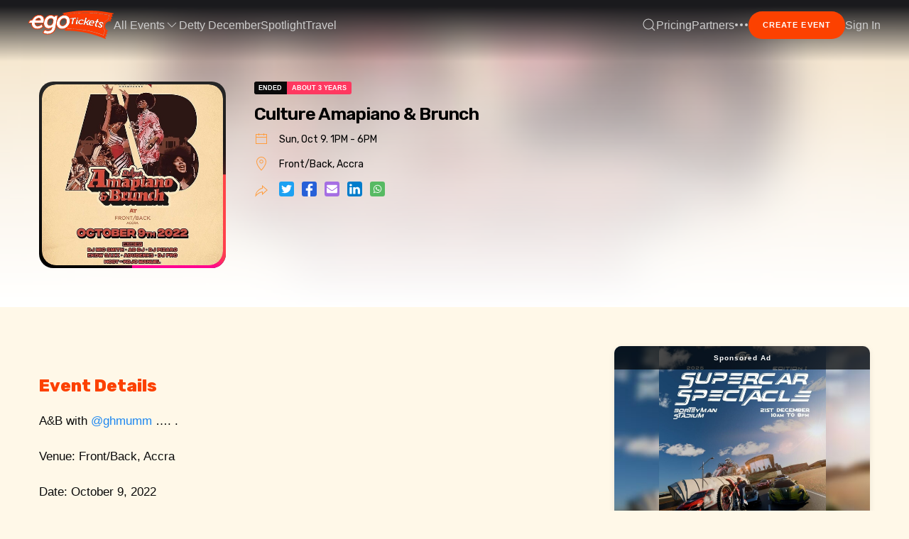

--- FILE ---
content_type: text/html; charset=utf-8
request_url: https://egotickets.com/events/culture-amapiano-brunch-33081
body_size: 13542
content:
<!doctype html>
<html lang="en">
  <head>
    <meta charset="utf-8" />
    <title>eGotickets — Culture Amapiano &amp; Brunch at Front/Back, Ghana, Sun, 09 Oct 2022 at 1:00 PM, Get Tickets</title>
<meta name="description" content="eGotickets - Culture Amapiano &amp; Brunch - Sun, 09 Oct 2022 at 1:00 PM at Accra, Ghana. Find event and ticket information.">
<meta name="keywords" content="get culture amapiano &amp; brunch tickets, culture amapiano &amp; brunch tickets, accra events and tickets, ghana events and tickets, ghana food &amp; drinks event and tickets">
<meta property="og:type" content="events.event">
<meta property="og:title" content="Culture Amapiano &amp; Brunch at Front/Back, Ghana, Sun, 09 Oct 2022 at 1:00 PM, Get Tickets">
<meta property="og:site_name" content="eGotickets">
<meta property="og:description" content="A&amp;amp;B with @ghmumm …. .Venue: Front/Back, AccraDate: October 9, 2022Time: 1PMMUSIC BYDJ Mic Smith • AD DJ • DJ Pizaro • Ekow Saxx • Aduberks • DJ FroH...">
<meta property="og:image" content="https://egotickets-core-cdn.s3.eu-north-1.amazonaws.com/production/uploads/event/banner_photo/35295/social_c9dde475455e3d72.jpg">
<meta property="og:url" content="https://egotickets.com/events/culture-amapiano-brunch-33081">
<meta property="og:updated_time" content="1665338410">
<meta property="fb:app_id" content="747024807196260">
<meta name="twitter:card" content="summary_large_image">
<meta name="twitter:site" content="@eGotickets">
<meta name="twitter:title" content="Culture Amapiano &amp; Brunch">
<meta name="twitter:description" content="A&amp;amp;B with @ghmumm …. .Venue: Front/Back, AccraDate: October 9, 2022Time: 1PMMUSIC BYDJ Mic Smith • AD DJ • DJ Pizaro • Ekow Saxx • Aduberks • DJ FroH...">
<meta name="twitter:domain" content="egotickets.com">
<meta name="twitter:image" content="https://egotickets-core-cdn.s3.eu-north-1.amazonaws.com/production/uploads/event/banner_photo/35295/mobile_c9dde475455e3d72.jpg">
<meta name="twitter:label1" content="Where">
<meta name="twitter:data1" content="Front/Back, Accra">
<meta name="twitter:label2" content="When">
<meta name="twitter:data2" content="Sun, 09 Oct 2022 at  1:00 PM">
<meta name="event:start_time" content="2022-10-09T13:00:00+00:00">
<meta name="event:end_time" content="2022-10-09T18:00:00+00:00">
<meta name="event:location:latitude" content="5.56379">
<meta name="event:location:longitude" content="-0.176368">
    <meta name="csrf-param" content="authenticity_token" />
<meta name="csrf-token" content="4ITK_KgKYyc43QZUxokTJX5fvw3qCUm_3BK5yaspxQYWVQNZluZiBGW25aInEWkDoAh5ETGiRQYMxVmBpFTITQ" />
    <meta name="csp-nonce" />
    <meta http-equiv="X-UA-Compatible" content="IE=edge,chrome=1" />
    <meta name="viewport" content="viewport-fit=cover, width=device-width, initial-scale=1.0, minimum-scale=1.0, maximum-scale=1.0, user-scalable=no">
    <link rel="apple-touch-icon" sizes="180x180" href="/apple-touch-icon.png" />
    <link rel="icon" type="image/png" sizes="32x32" href="/favicon-32x32.png" />
    <link rel="icon" type="image/png" sizes="16x16" href="/favicon-16x16.png" />
    <link rel="manifest" href="/site.webmanifest" />
    <link rel="mask-icon" href="/safari-pinned-tab.svg" color="#ffffff" />
    <link rel="alternate" href="android-app://com.egotickets.cityloop/https/egotickets.com/events/.*" />
    <link rel="alternate" href="android-app://com.egotickets.cityloop/https/egotickets.com/themes/.*" />
    <link rel="alternate" href="android-app://com.egotickets.cityloop/https/egtks.com/e/.*" />
    <link href="/opensearch.xml" rel="search" title="eGotickets" type="application/opensearchdescription+xml">
    <link rel="preconnect" href="https://fonts.googleapis.com">
    <link rel="preconnect" href="https://fonts.gstatic.com" crossorigin>
    <meta name="theme-color" content="#1A1A1D" />
    <meta name="apple-mobile-web-app-status-bar-style" content="#1A1A1D" />
    <meta name="mobile-web-app-capable" content="yes" />
          <link rel="prefetch" href="https://egotickets-core-cdn.s3.eu-north-1.amazonaws.com/production/uploads/event/banner_photo/35295/blurred_c9dde475455e3d72.jpg" />
      <link rel="prefetch" href="https://egotickets-core-cdn.s3.eu-north-1.amazonaws.com/production/uploads/event/banner_photo/35295/mobile_c9dde475455e3d72.jpg" />
  <script type="application/ld+json" nonce="">
    {"@context":"http://schema.org","@type":"Event","eventStatus":"http://schema.org/EventScheduled","eventAttendanceMode":"https://schema.org/OfflineEventAttendanceMode","name":"Culture Amapiano \u0026amp; Brunch","image":"https://egotickets-core-cdn.s3.eu-north-1.amazonaws.com/production/uploads/event/banner_photo/35295/social_c9dde475455e3d72.jpg","url":"https://egotickets.com/events/culture-amapiano-brunch-33081","sameAs":"https://egotickets.com/events/culture-amapiano-brunch-33081","description":"A\u0026amp;B with @ghmumm …. .Venue: Front/Back, AccraDate: October 9, 2022Time: 1PMMUSIC BYDJ Mic Smith • AD DJ • DJ Pizaro • Ekow Saxx • Aduberks • DJ FroHost - Kojo Manuel#amapianoandbrunch#frontbackaccra#culturecurations#ghmummchampagne","organizer":"","location":{"@type":"Place","name":"Front/Back","address":{"@type":"PostalAddress","addressLocality":"Accra","addressRegion":"Ghana","streetAddress":"First Osu Ln, Accra, Ghana"},"geo":{"@type":"GeoCoordinates","latitude":5.56379,"longitude":-0.176368}},"offers":"https://egotickets.com/events/culture-amapiano-brunch-33081","startDate":"2022-10-09T13:00:00+00:00","endDate":"2022-10-09T18:00:00+00:00"}
  </script>
        <link rel="stylesheet" href="/assets/application-55c296691803b69700ce75784a2d0111b35eac302818fd9bf017d44edf2a7826.css" media="all" data-turbolinks-track="reload" />
    <script src="/assets/application-f1ff5a36417f38733c67fd6d35d52f0ecf70c69b16bf949fbd513dd61cb9801f.js" data-turbolinks-track="reload"></script>
    
    <script>
//<![CDATA[
  (function(c,l,a,r,i,t,y){
    c[a]=c[a]||function(){(c[a].q=c[a].q||[]).push(arguments)};
    t=l.createElement(r);t.async=1;t.src="https://www.clarity.ms/tag/"+i;
    y=l.getElementsByTagName(r)[0];y.parentNode.insertBefore(t,y);
  })(window, document, "clarity", "script", "n1e8swxvk5");

//]]>
</script>
      <script data-turbolinks-track="reload" nonce="">
        console.log = function () {};
        console.error = function () {};
        console.warn = function () {};
        console.info = function () {};
      </script>
    <script src="https://unpkg.com/sweetalert@2.1.2/dist/sweetalert.min.js" data-turbolinks-track="reload" nonce="" defer></script>

    <script type="application/ld+json" nonce="">
      {
        "@context": "https://schema.org",
        "@type": "Organization",
        "name": "eGotickets",
        "url": "https://egotickets.com",
        "image": "https://egotickets.com/og-image.jpg",
        "logo": "https://egotickets.com/logo-alt.png",
        "sameAs": [
          "https://www.facebook.com/egotickets",
          "https://x.com/egotickets",
          "https://www.instagram.com/egotickets",
          "https://www.linkedin.com/company/egotickets"
        ],
        "description": "Leading event discovery and ticketing platform in Africa, offering a secure and user-friendly experience for organizers and attendees in Ghana, Nigeria, Kenya, Rwanda, and Uganda.",
        "foundingDate": "2013",
        "founders": [
          {
            "@type": "Person",
            "name": "Alfred Rowe"
          },
          {
            "@type": "Person",
            "name": "George Festus-Mensah"
          }
        ],
        "contactPoint": [
          {
            "@type": "ContactPoint",
            "telephone": "+233 24 282 5622",
            "contactType": "Customer Service",
            "areaServed": "GH, NG, KE, RW, UG",
            "availableLanguage": [
              "English"
            ]
          }
        ],
        "address": {
          "@type": "PostalAddress",
          "streetAddress": "Third Ave, Community 5",
          "addressLocality": "Tema",
          "addressRegion": "Greater Accra",
          "postalCode": "23321",
          "addressCountry": "GH"
        },
        "areaServed": [
          {
            "@type": "Country",
            "name": "Ghana"
          },
          {
            "@type": "Country",
            "name": "Nigeria"
          },
          {
            "@type": "Country",
            "name": "Kenya"
          },
          {
            "@type": "Country",
            "name": "Rwanda"
          },
          {
            "@type": "Country",
            "name": "Uganda"
          }
        ],
        "potentialAction": {
          "@type": "SearchAction",
          "target": "https://egotickets.com/events?q={search_term_string}",
          "query-input": "required name=search_term_string"
        },
        "hasOfferCatalog": {
          "@type": "OfferCatalog",
          "name": "Event Ticketing & Advertising",
          "itemListElement": [
            {
              "@type": "Offer",
              "name": "Event Ticketing",
              "description": "Secure ticketing services for free and paid events in multiple African countries."
            },
            {
              "@type": "Offer",
              "name": "Digital Advertising",
              "description": "Ad placements on event pages and digital tickets, targeting high-impact event audiences."
            }
          ]
        }
      }
    </script>
  </head>
  <body >
    <div class="head-navigation uk-sticky" uk-sticky="sel-target: .global-nav; animation: uk-animation-slide-top; cls-active: uk-navbar-sticky uk-light glass-bg; cls-inactive: uk-light uk-navbar-transparent; top: 500">
  <nav class="global-nav uk-container glass-bg uk-container-expand uk-navbar " uk-navbar>
    <div class="nav-overlay uk-navbar-left">
      <a class="uk-logo uk-visible@l" href="/" data-turbolinks="false"><img width="120px" alt="eGotickets" src="/assets/logo-alt-df750b8d5af962026beea2052e1041fdfe997ca1e611ca937859a29487d08af6.svg" /></a>
      <a class="uk-logo uk-hidden@l" href="/" data-turbolinks="false"><img alt="eGotickets" src="/assets/egotickets-icon-orange-1a2be68305244a4671a796a5a99a2d96cea12d2ae7c1380c3bda429242892157.png" width="45" height="45" /></a>
        <ul class="uk-navbar-nav">
          <li>
            <a href="#">All Events <span class="" uk-icon="icon: chevron-down; ratio: 1"></span></a>
            <div class="uk-light ego-black-background uk-margin-remove-top ego-border-rounded-medium" uk-dropdown="mode: hover">
              <ul class="uk-nav uk-navbar-dropdown-nav">
                  <li><a title="Greater Accra" href="/events/happening-in-accra">Greater Accra</a></li>
                  <li><a title="Kumasi" href="/events/happening-in-kumasi">Kumasi</a></li>
                  <li><a title="Ghana" href="/events/happening-in-ghana">Ghana</a></li>
                  <li><a title="Nigeria" href="/events/happening-in-nigeria">Nigeria</a></li>
                  <li><a title="Lagos" href="/events/happening-in-lagos">Lagos</a></li>
                  <li><a title="Kenya" href="/events/happening-in-kenya">Kenya</a></li>
                  <li><a title="Uganda" href="/events/happening-in-uganda">Uganda</a></li>
                  <li><a title="Rwanda" href="/events/happening-in-rwanda">Rwanda</a></li>
                <li><a rel="nofollow" data-method="post" href="/switch-location?autodetect=no">All Locations</a></li>
              </ul>
            </div>
          </li>
            <li class="uk-visible@l"><a title="Detty December 2025 in Ghana" alt="30 Days of Afrobeats, Highlife, and Pan-African Vibes in Ghana" href="/themes/detty-december-2025-in-ghana">Detty December</a></li>
          <li class="uk-hidden@s"><a title="Spotlight" href="/spotlight">News</a></li>
          <li class="uk-visible@s"><a title="Spotlight" href="/spotlight">Spotlight</a></li>
          <li class="uk-visible@s"><a title="eGotravel" alt="Travel Tickets" target="_blank" href="https://travel.egotickets.com">Travel</a></li>
        </ul>
    </div>
    <div class="nav-overlay uk-navbar-right">
        <div class="nav-overlay uk-navbar-right">
          <a class="uk-navbar-toggle" href="#search-modal" uk-search-icon uk-toggle></a>
        </div>
        <ul class="uk-navbar-nav uk-visible@s">
          <li class="uk-visible@m"><a href="/pricing">Pricing</a></li>
          <li class="uk-visible@m"><a href="/partners">Partners</a></li>
          <li class="uk-visible@m">
            <a href="#"><span uk-icon="icon: more;"></span></a>
            <div class="uk-navbar-dropdown uk-light ego-black-background uk-margin-remove-top uk-dropdown ego-border-rounded-medium">
              <ul class="uk-nav uk-navbar-dropdown-nav">
                <li><a href="/discover-spaces">Spaces</a></li>
                <li><a title="Sell Tickets" href="/organizers">Organisers</a></li>
                <li><a href="/pricing">Pricing</a></li>
                <li><a title="Our Partners" href="/partners">Partners</a></li>
                <li><a title="Our Blog" href="/blog">Blog</a></li>
                  <li class="uk-visible@l"><a title="Detty December 2025 in Ghana" alt="30 Days of Afrobeats, Highlife, and Pan-African Vibes in Ghana" href="/themes/detty-december-2025-in-ghana">Detty December</a></li>
                <li><a title="eGotravel" alt="Travel Tickets" target="_blank" href="https://travel.egotickets.com">Buy Bus Tickets</a></li>
              </ul>
            </div>
          </li>
        </ul>
        <a href="/events/new" class="ego-btn ego-btn--small ego-white-text ego-button-redish-orange ego-btn--round uk-visible@s" title="Add your event for free">Create Event</a>
      <ul class="uk-navbar-nav uk-visible@m">
        <li>
            <a href="#login-modal" uk-toggle>Sign In</a>
        </li>
      </ul>
      <a href="#mobile-menu" class="uk-hidden@m uk-link-muted" uk-toggle><span uk-icon="icon: menu; ratio: 1.5"></span></a>
    </div>
  </nav>
</div>

<div id="search-modal" class="uk-modal-full" uk-modal>
  <div class="uk-modal-dialog">
    <button class="uk-modal-close-full uk-close-large uk-background-muted" type="button" uk-close></button>
    <div class="uk-grid-collapse uk-flex-middle uk-background-cover uk-background-muted" uk-grid>
      <div class="uk-padding-large uk-width-2-3@m uk-background-muted" uk-height-viewport>
        <h1 class="display-one ego-orange-text uk-margin-remove-bottom">Search</h1>
        <form class="simple_form uk-grid uk-grid-small main-search" novalidate="novalidate" action="/events" accept-charset="UTF-8" method="get">
          <div class="uk-width-1-1 uk-margin uk-margin-remove-bottom">
            <input class="uk-input uk-form-large uk-box-shadow-small uk-box-shadow-hover-large uk-text-bold" name="q" type="search" placeholder="Search..." id="popup-search" value="">
          </div>
          <div class="uk-width-1-2@m uk-margin uk-margin-remove-bottom">
            <div uk-form-custom="target: > * > span:first-child" class="uk-width-1-1">
              <select class="uk-form-large" name="category">
                <option value="any">All Categories</option>
                  <option value="business-professional" >Business &amp; Professional</option>
                  <option value="charity-causes" >Charity &amp; Causes</option>
                  <option value="community-culture" >Community &amp; Culture</option>
                  <option value="esports-video-games" >Esports, Video Games</option>
                  <option value="family-education" >Family &amp; Education</option>
                  <option value="fashion-beauty" >Fashion &amp; Beauty</option>
                  <option value="food-and-drinks" >Food &amp; Drinks</option>
                  <option value="health-wellness" >Health &amp; Wellness</option>
                  <option value="movies-cinema" >Movies &amp; Cinema</option>
                  <option value="networking-conferences" >Networking &amp; Conferences</option>
                  <option value="nightlife-party-concert" >Nightlife, Party &amp; Concert</option>
                  <option value="other" >Other</option>
                  <option value="performing-visual-arts" >Performing &amp; Visual Arts</option>
                  <option value="religion-spirituality" >Religion &amp; Spirituality</option>
                  <option value="science-technology" >Science &amp; Technology</option>
                  <option value="sports" >Sports</option>
                  <option value="travel-outdoor" >Travel &amp; Outdoor</option>
              </select>
              <button class="uk-button uk-text-bold uk-width-1-1 uk-background-default uk-button-large uk-button-default uk-box-shadow-small uk-box-shadow-hover-large" type="button">
                <span></span>
                <span uk-icon="icon: chevron-down"></span>
              </button>
            </div>
          </div>

          <div class="uk-width-1-2@m uk-margin uk-margin-remove-bottom">
            <div uk-form-custom="target: > * > span:first-child" class="uk-width-1-1">
              <select class="uk-form-large" name="startdate">
                <option value="all">Any Date</option>
                  <option value="yesterday" >Yesterday</option>
                  <option value="today" >Today</option>
                  <option value="tomorrow" >Tomorrow</option>
                  <option value="this-week" >This Week</option>
                  <option value="this-weekend" >This Weekend</option>
                  <option value="next-week" >Next Week</option>
                  <option value="next-weekend" >Next Weekend</option>
                  <option value="this-month" >This Month</option>
                  <option value="next-month" >Next Month</option>
              </select>
              <button class="uk-button uk-text-bold uk-width-1-1 uk-button-large uk-background-default uk-button-default uk-box-shadow-small uk-box-shadow-hover-large" type="button">
                <span></span>
                <span uk-icon="icon: chevron-down"></span>
              </button>
            </div>
          </div>

          <div class="uk-width-1-2@m uk-margin uk-margin-remove-bottom">
            <div uk-form-custom="target: > * > span:first-child" class="uk-width-1-1">
              <select class="uk-form-large" name="price">
                <option value="any">Any Price</option>
                  <option value="free" >Free</option>
                  <option value="paid" >Paid</option>
              </select>
              <button class="uk-button uk-text-bold uk-width-1-1 uk-button-large uk-background-default uk-button-default uk-box-shadow-small uk-box-shadow-hover-large" type="button">
                <span></span>
                <span uk-icon="icon: chevron-down"></span>
              </button>
            </div>
          </div>
          <div class="uk-width-1-2@m uk-margin uk-margin-remove-bottom">
            <div uk-form-custom="target: > * > span:first-child" class="uk-width-1-1">
              <select class="uk-form-large" name="location">
                <option value="any">Any Location</option>
                  <option value="accra" >Greater Accra</option>
                  <option value="kumasi" >Kumasi</option>
                  <option value="ghana" >Ghana</option>
                  <option value="nigeria" >Nigeria</option>
                  <option value="lagos" >Lagos</option>
                  <option value="kenya" >Kenya</option>
                  <option value="uganda" >Uganda</option>
                  <option value="rwanda" >Rwanda</option>
              </select>
              <button class="uk-button uk-text-bold uk-width-1-1 uk-button-large uk-background-default uk-button-default uk-box-shadow-small uk-box-shadow-hover-large" type="button">
                <span></span>
                <span uk-icon="icon: chevron-down"></span>
              </button>
            </div>
          </div>
          <div class="uk-width-1-1@m uk-margin-medium-top">
            <button class="ego-btn ego-btn--secondary uk-width-1-1@s uk-width-1-2@m" type="submit">
              Search Events
            </button>
          </div>
</form>      </div>
    </div>
  </div>
</div>

<div id="mobile-menu" class="uk-modal-full uk-light glass-bg" uk-modal>
  <div class="uk-modal-dialog uk-light ego-transparent-background">
    <button class="uk-modal-close-full uk-light ego-transparent-background uk-close-large uk-padding-large" type="button" uk-close></button>
    <div>
      <div class="uk-flex uk-flex-column">
        <ul class="uk-nav uk-nav-primary uk-nav-center uk-margin-xlarge-top mobile-nav">
          <li><a href="/">Home</a></li>
          <li><a title="Discover Events" alt="Discover Events" href="/events">Discover Events</a></li>
            <li><a title="Detty December 2025 in Ghana" alt="30 Days of Afrobeats, Highlife, and Pan-African Vibes in Ghana" href="/themes/detty-december-2025-in-ghana">Detty December</a></li>
          <li><a href="/organizers">Organiser</a></li>
          <li><a href="/partners">Partners</a></li>
          <li><a data-turbolinks="false" href="/pricing">Pricing</a></li>
          <li><a href="/discover-spaces">Spaces</a></li>
          <li><a href="/blog">Blog</a></li>
          <li><a title="eGotravel" alt="Travel Tickets" target="_blank" href="https://travel.egotickets.com">Bus Tickets</a></li>

          <li class="uk-nav-header">Advanced</li>
          <li><a href="/events/new">Sell Tickets</a></li>
            <li><a href="/signin">Sign In</a></li>
        </ul>
      </div>
    </div>
  </div>
</div>




    <div>
  <div class="ego-top uk-background-cover" data-src="https://egotickets-core-cdn.s3.eu-north-1.amazonaws.com/production/uploads/event/banner_photo/35295/blurred_c9dde475455e3d72.jpg" uk-img>
    <div class="gradient-splash-radiance uk-width-1-1@s uk-display-block uk-cover-container">
      <div class="home-hero radiance top-padding-block">
        <div class="uk-container uk-margin-medium-bottom">
          <div class="uk-padding-small">
            <div class="uk-grid" uk-grid>
                <div class="uk-width-1-4@m uk-width-1-1 uk-flex uk-flex-middle">
                  <div uk-lightbox class="artwork-animation ego-border-rounded-medium">
                   <div class="uk-background-default ego-border-rounded-medium">
                     <a href="https://egotickets-core-cdn.s3.eu-north-1.amazonaws.com/production/uploads/event/banner_photo/35295/c9dde475455e3d72.jpg" data-caption="Culture Amapiano &amp; Brunch Artwork" class="event-artwork" title="Culture Amapiano &amp; Brunch">
                       <img class="uk-box-shadow-medium ego-border-rounded-medium uk-width-1-1" alt="Culture Amapiano &amp; Brunch" src="https://egotickets-core-cdn.s3.eu-north-1.amazonaws.com/production/uploads/event/banner_photo/35295/mobile_c9dde475455e3d72.jpg" />
                     </a>
                   </div>
                  </div>
                  <!--                <div>-->
                  <!--                  <div class="uk-background-default uk-text-center uk-padding-small">-->
                  <!--                    <span class="uk-display-block uk-text-bold">WhatsApp</span>-->
                  <!--                  </div>-->
                  <!--                </div>-->
                </div>
              <div class="uk-width-3-4@m uk-width-1-1">
                <div class="uk-dark uk-width-3-5@m">
                  <div data-url="/events/culture-amapiano-brunch-33081" class="tags has-addons">
        <span data-url="/events/culture-amapiano-brunch-33081" class="tag is-black">ended</span>
        <span data-url="/events/culture-amapiano-brunch-33081" class="tag is-danger">about 3 years</span>
      </div>
                  <h1 class="display-one uk-margin-remove-bottom uk-margin-remove-top">Culture Amapiano &amp; Brunch</h1>
                </div>
<!--                  <div class="uk-margin-small-top">-->
<!--                    <a href="#tix" uk-scroll="offset: 100" class="uk-scrollspy ego-btn ego-btn--secondary ego-btn--round ego-btn--small" title="Get started">Get tickets</a>-->
<!--                  </div>-->
                <div class="uk-grid-row-small uk-child-width-1-1@s uk-child-width-1-1 uk-margin-small-top stats-container smaller-h3" uk-grid>
                  <div>
                    <h3 class="uk-flex uk-flex-row uk-flex-middle"><span uk-icon="icon: calendar"></span> Sun, Oct 9. 1PM - 6PM</h3>
                  </div>
                  <div>
                    <h3 class="uk-flex uk-flex-row uk-flex-middle"><span uk-icon="icon: location"></span> <a target="_blank" rel="noopener" href="https://maps.google.com/maps?daddr=Front/Back, First Osu Ln, Accra, Ghana, Accra, GH&amp;q=5.56379,-0.176368&amp;z=16&amp;sensor=true">Front/Back, Accra</a></h3>
                  </div>
                  <div>
                    <h3 class="uk-flex uk-flex-row uk-flex-middle"><span uk-icon="icon: forward"></span>
                      <div class='social-share-button' data-title='Culture Amapiano &amp; Brunch' data-img=''
data-url='https://egtks.com/e/35295' data-desc='A&amp;B with @ghmumm …. .Venue: Front/Back, AccraDate: October 9, 2022Time: 1PMMUSIC BYDJ Mic Smith • AD DJ • DJ Pizaro • Ekow Saxx • Aduberks • DJ FroHost - Kojo Manuel#amapianoandbrunch#frontbackaccra#culturecurations#ghmummchampagne' data-via='eGotickets'>
<a rel="nofollow " data-site="twitter" class="ssb-icon ssb-twitter" onclick="return SocialShareButton.share(this);" title="Share to Twitter" href="#"></a>
<a rel="nofollow " data-site="facebook" class="ssb-icon ssb-facebook" onclick="return SocialShareButton.share(this);" title="Share to Facebook" href="#"></a>
<a rel="nofollow " data-site="email" class="ssb-icon ssb-email" onclick="return SocialShareButton.share(this);" title="Share to Email" href="#"></a>
<a rel="nofollow " data-site="linkedin" class="ssb-icon ssb-linkedin" onclick="return SocialShareButton.share(this);" title="Share to Linkedin" href="#"></a>
<a rel="nofollow " data-site="whatsapp_app" class="ssb-icon ssb-whatsapp_app" onclick="return SocialShareButton.share(this);" title="Share to WhatsApp" href="#"></a>
</div>
                    </h3>
                  </div>
                </div>
              </div>
            </div>
          </div>
        </div>
<!--          <div class="uk-text-center">-->
<!--            <div class="not-insured_badge ego-black-background uk-light">-->
<!--              Share this event with friends-->
<!--            </div>-->
<!--          </div>-->
      </div>
    </div>
  </div>
</div>

<div class="uk-margin-medium-top">
  <div class="uk-container uk-margin-large-bottom">
    <div class="uk-grid-small uk-grid" uk-grid>
      <div class="uk-width-2-3@m uk-grid-item-match">
        <section id="tix">

          <div class="uk-padding-small uk-margin-medium-top">
            <h3 class="heavy-font-weight ego-orange-text">Event Details</h3>
            <div class="uk-overflow-auto uk-height-max-large event-description-content">
  <div>A&amp;B with <a href="https://www.instagram.com/ghmumm/">@ghmumm</a> …. .<br><br>Venue: Front/Back, Accra<br><br>Date: October 9, 2022<br><br>Time: 1PM<br><br>MUSIC BY<br>DJ Mic Smith • AD DJ • DJ Pizaro • Ekow Saxx • Aduberks • DJ Fro<br><br>Host - Kojo Manuel<br><br><br><a href="https://www.instagram.com/explore/tags/amapianoandbrunch/">#amapianoandbrunch</a><br><a href="https://www.instagram.com/explore/tags/frontbackaccra/">#frontbackaccra</a><br><a href="https://www.instagram.com/explore/tags/culturecurations/">#culturecurations</a><br><a href="https://www.instagram.com/explore/tags/ghmummchampagne/">#ghmummchampagne</a></div>
</div>
          </div>
        </section>
      </div>
      <div class="uk-width-1-3@m">
        <div class="uk-padding-small">
          <div class="uk-child-width-1-1@s uk-child-width-1-1@m" uk-grid>
            <div><div class="event-page-ad-container uk-box-shadow-small ego-border-rounded uk-text-center" style="background-image: url('https://egotickets-core-cdn.s3.eu-north-1.amazonaws.com/production/uploads/photo_album/image/8901/blurred_a95c52a037e150bb.jpg')" data-html2canvas-ignore="true">
  <div class="event-page-ad uk-text-center" style="background-image: url('https://egotickets-core-cdn.s3.eu-north-1.amazonaws.com/production/uploads/photo_album/image/8901/a95c52a037e150bb.jpg')" data-html2canvas-ignore="true">
    <div class="ad-content">
      <div class="sponsored-ad-text">Sponsored Ad</div>
      <a class="utm_action" target="_blank" href="/ad-redirect/58?utm_action=click&amp;utm_id=35295&amp;utm_medium=event_page&amp;utm_source=website"></a>
    </div>
  </div>
</div>
</div>
            <div><div class="uk-background-default uk-box-shadow-small ego-border-rounded"><a target="_blank" title="See Location on Google Maps" rel="noopener" href="https://maps.google.com/maps?daddr=Front/Back, First Osu Ln, Accra, Ghana, Accra, GH&amp;q=5.56379,-0.176368&amp;z=16&amp;sensor=true"><img alt="Google Map" width="100%" src="/assets/map-6a470dad59aff080b1670110053e5f1161d5ec8fe6612273ed603cc3373100b1.jpg" /></a></div></div>
            <div></div>
          </div>
        </div>
      </div>
    </div>
  </div>
</div>

  <div class="uk-background-default uk-padding-large uk-padding-remove-horizontal responsive-horizontal-padding">
    <div class="uk-container-expand">
      <div class="uk-grid-small uk-grid" uk-grid>
        <div class="uk-width-1-1@m">
          <div class="uk-container">
  <h3 class="display-one ego-red-text uk-margin-medium-bottom uk-text-center">Similar Events</h3>
  <div class="uk-margin-small-top uk-child-width-1-5@l uk-child-width-1-4@m uk-child-width-1-3@s uk-child-width-1-2 uk-grid">
    <div class="event-block-new uk-margin-bottom ">
  <a href="/events/a-christmas-party-at-aberful-bontrase" title="A Christmas Party at Aberful Bontrase">
    <div class="event-image uk-box-shadow-medium grow">
      <img class="ego-border-rounded" src="https://egotickets-core-cdn.s3.eu-north-1.amazonaws.com/production/uploads/event/banner_photo/65327/thumb_c5e39734467ba0bc.jpg" />
    </div>
    <h3 class="uk-text-break event-card-padding">A Christmas Party at Aberful Bontrase</h3>
  </a>
  <div class="event-card-padding">
    <div class="info date-info">Wed, 24 Dec</div>
    <div class="info venue-info uk-text-truncate">Bontrase</div>
    <div class="info venue-info uk-text-truncate">Accra</div>
  </div>
</div>
<script type="application/ld+json" nonce="">
  {"@context":"http://schema.org","@type":"Event","eventStatus":"http://schema.org/EventScheduled","eventAttendanceMode":"https://schema.org/OfflineEventAttendanceMode","name":"A Christmas Party at Aberful Bontrase","image":"https://egotickets-core-cdn.s3.eu-north-1.amazonaws.com/production/uploads/event/banner_photo/65327/social_c5e39734467ba0bc.jpg","url":"https://egotickets.com/events/a-christmas-party-at-aberful-bontrase","sameAs":"https://egotickets.com/events/a-christmas-party-at-aberful-bontrase","description":"Celebrate the festive season with a heartwarming Christmas party at Aberful Bontrase! 🎄✨ This event aims to bring hope and joy to Bontrase’s less privileged community. Enjoy a day filled with delicious hot meals, festive treats, music, games, and love — all made possible through generous donations. Your support can make a real difference by providing food, gifts, and creating lasting memories for children and families in need. Join us in spreading kindness and Christmas cheer! ❤️🎁","organizer":"Community Help Foundation","location":{"@type":"Place","name":"Bontrase","address":{"@type":"PostalAddress","addressLocality":"Accra","addressRegion":"Ghana","streetAddress":"Buduburam, Accra, Ghana"},"geo":{"@type":"GeoCoordinates","latitude":5.55928,"longitude":-0.197431}},"offers":"https://egotickets.com/events/a-christmas-party-at-aberful-bontrase","startDate":"2025-12-24T08:00:00+00:00","endDate":"2025-12-25T16:00:00+00:00"}
</script>
<div class="event-block-new uk-margin-bottom ">
  <a href="/events/31st-night-refreshments" title="31st Night Refreshments ">
    <div class="event-image uk-box-shadow-medium grow">
      <img class="ego-border-rounded" src="/assets/new-event-placeholder-b929a17e145ad76305409b483b264a9d264889e8d919586984d6010f396bfb05.jpg" />
    </div>
    <h3 class="uk-text-break event-card-padding">31st Night Refreshments </h3>
  </a>
  <div class="event-card-padding">
    <div class="info date-info">Wed, 31 Dec</div>
    <div class="info venue-info uk-text-truncate">Holy Hill Chapel - Malejor</div>
    <div class="info venue-info uk-text-truncate">Kpone Katamanso</div>
      <div class="info ussd-info uk-margin-small-top">
      <span>
        <a href="tel:*713*33*902%23">*713*33*902#</a>
      </span>
      </div>
      <div class="info price-info uk-margin-small-top">
        <span>RSVP</span>
      </div>
  </div>
</div>
<script type="application/ld+json" nonce="">
  {"@context":"http://schema.org","@type":"Event","eventStatus":"http://schema.org/EventScheduled","eventAttendanceMode":"https://schema.org/OfflineEventAttendanceMode","name":"31st Night Refreshments ","image":"https://egotickets.com/assets/ego-banner5-9c6669f6fff91f539a957699dc91f7bc5cfc688629c21f65b1f032cdcd5a76d1.jpg","url":"https://egotickets.com/events/31st-night-refreshments","sameAs":"https://egotickets.com/events/31st-night-refreshments","description":"Come enjoy nice refreshments and fill your tummy as your enter into the new year.\u0026nbsp;We will praise God,\u0026nbsp; we will dance and we will eat.Venue: Holy Hill OyibiLocation: After Malejor School Junction and right before the DVLA Center.","organizer":"GDF Consult","location":{"@type":"Place","name":"Holy Hill Chapel - Malejor","address":{"@type":"PostalAddress","addressLocality":"Kpone Katamanso","addressRegion":"Ghana","streetAddress":"QVVF+7HX, Oyibi, Ghana"},"geo":{"@type":"GeoCoordinates","latitude":5.79324,"longitude":-0.126016}},"offers":[{"@type":"Offer","validFrom":"2025-12-31T18:30:00+00:00","availability":"http://schema.org/InStock","url":"https://egotickets.com/events/31st-night-refreshments","price":"0","priceCurrency":"GHS"}],"startDate":"2025-12-31T18:30:00+00:00","endDate":"2026-01-01T00:30:00+00:00"}
</script>
<div class="event-block-new uk-margin-bottom ">
  <a href="/events/mmgf-fusion-food-fest-2025" title="MMGF Fusion Food Fest 2025">
    <div class="event-image uk-box-shadow-medium grow">
      <img class="ego-border-rounded" src="https://egotickets-core-cdn.s3.eu-north-1.amazonaws.com/production/uploads/event/banner_photo/65020/thumb_c899dd57166cad67.jpg" />
    </div>
    <h3 class="uk-text-break event-card-padding">MMGF Fusion Food Fest 2025</h3>
  </a>
  <div class="event-card-padding">
    <div class="info date-info">Sat, 20 Dec</div>
    <div class="info venue-info uk-text-truncate">The Gold Coast Restaurant &amp; Cocktail Bar</div>
    <div class="info venue-info uk-text-truncate">Accra</div>
  </div>
</div>
<script type="application/ld+json" nonce="">
  {"@context":"http://schema.org","@type":"Event","eventStatus":"http://schema.org/EventScheduled","eventAttendanceMode":"https://schema.org/OfflineEventAttendanceMode","name":"MMGF Fusion Food Fest 2025","image":"https://egotickets-core-cdn.s3.eu-north-1.amazonaws.com/production/uploads/event/banner_photo/65020/social_c899dd57166cad67.jpg","url":"https://egotickets.com/events/mmgf-fusion-food-fest-2025","sameAs":"https://egotickets.com/events/mmgf-fusion-food-fest-2025","description":"🌍✨ Dive into a vibrant celebration of culinary artistry and cultural exchange at the MMGF Fusion Food Fest 2025! This event is a delicious journey blending West African and Caribbean cuisines, showcasing authentic dishes, lively performances, and engaging storytelling. Experience the flavors, sounds, and stories that connect these rich cultures through food, music, and entertainment. With tasting competitions, cultural performances, and music from DJ Girma Melekot \u0026amp; Harry J, this festival promises a memorable experience for food lovers, cultural enthusiasts, and families alike. Join us at The Gold Coast Restaurant \u0026amp; Cocktail Bar in Accra for a day full of flavor, fun, and community spirit! 🎉🍽️","organizer":"MMG Foundation","location":{"@type":"Place","name":"The Gold Coast Restaurant \u0026 Cocktail Bar","address":{"@type":"PostalAddress","addressLocality":"Accra","addressRegion":"Ghana","streetAddress":"The Gold Coast Restaurant, Osu Avenue, La Dade-Kotopon, Ghana"},"geo":{"@type":"GeoCoordinates","latitude":5.57501,"longitude":-0.187344}},"offers":"https://egotickets.com/events/mmgf-fusion-food-fest-2025","startDate":"2025-12-20T09:00:00+00:00","endDate":"2025-12-20T12:00:00+00:00"}
</script>
<div class="event-block-new uk-margin-bottom ">
  <a href="/events/games-chills-2-0" title="GAMES &amp; CHILLS 2.0">
    <div class="event-image uk-box-shadow-medium grow">
      <img class="ego-border-rounded" src="https://egotickets-core-cdn.s3.eu-north-1.amazonaws.com/production/uploads/event/banner_photo/66111/thumb_cb442328d53feb7f.png" />
    </div>
    <h3 class="uk-text-break event-card-padding">GAMES &amp; CHILLS 2.0</h3>
  </a>
  <div class="event-card-padding">
    <div class="info date-info">Sat, 20 Dec</div>
    <div class="info venue-info uk-text-truncate">Trophy Tavern (Laboma Beach Resort)</div>
    <div class="info venue-info uk-text-truncate">Ledzokuku Municipal</div>
      <div class="info ussd-info uk-margin-small-top">
      <span>
        <a href="tel:*713*33*984%23">*713*33*984#</a>
      </span>
      </div>
      <div class="info price-info uk-margin-small-top">
        <span>₵50</span>
      </div>
  </div>
</div>
<script type="application/ld+json" nonce="">
  {"@context":"http://schema.org","@type":"Event","eventStatus":"http://schema.org/EventScheduled","eventAttendanceMode":"https://schema.org/OfflineEventAttendanceMode","name":"GAMES \u0026amp; CHILLS 2.0","image":"https://egotickets-core-cdn.s3.eu-north-1.amazonaws.com/production/uploads/event/banner_photo/66111/social_cb442328d53feb7f.jpg","url":"https://egotickets.com/events/games-chills-2-0","sameAs":"https://egotickets.com/events/games-chills-2-0","description":"OverviewUnwind with friends, sip your fav drink, get creative painting, and have a blast playing games together!Get Ready for SIP, PAINT \u0026amp; PLAY!Kick back and unleash your creativity at our in-person event where you can sip your favorite drink, dive into painting, and have a blast with friends new and old. Whether you’re a pro artist or just here for fun, it’s all about good vibes and great times. Grab your spot and let’s make some colorful memories together!","organizer":"Handbag Events","location":{"@type":"Place","name":"Trophy Tavern (Laboma Beach Resort)","address":{"@type":"PostalAddress","addressLocality":"Ledzokuku Municipal","addressRegion":"Ghana","streetAddress":"La, Accra, Ghana"},"geo":{"@type":"GeoCoordinates","latitude":5.56431,"longitude":-0.132674}},"offers":[{"@type":"Offer","validFrom":"2025-12-20T14:30:00+00:00","availability":"http://schema.org/InStock","url":"https://egotickets.com/events/games-chills-2-0","price":"54.0","priceCurrency":"GHS"}],"startDate":"2025-12-20T14:30:00+00:00","endDate":"2025-12-20T22:30:00+00:00"}
</script>
<div class="event-block-new uk-margin-bottom ">
  <a href="/events/discounts-test" title="Discounts Test">
    <div class="event-image uk-box-shadow-medium grow">
      <img class="ego-border-rounded" src="https://egotickets-core-cdn.s3.eu-north-1.amazonaws.com/production/uploads/event/banner_photo/60491/thumb_75e7906068498254.jpg" />
    </div>
    <h3 class="uk-text-break event-card-padding">Discounts Test</h3>
  </a>
  <div class="event-card-padding">
    <div class="info date-info">Sat, 16 Aug</div>
    <div class="info venue-info uk-text-truncate">Test Venue</div>
    <div class="info venue-info uk-text-truncate">Takoradi</div>
  </div>
</div>
<script type="application/ld+json" nonce="">
  {"@context":"http://schema.org","@type":"Event","eventStatus":"http://schema.org/EventScheduled","eventAttendanceMode":"https://schema.org/OfflineEventAttendanceMode","name":"Discounts Test","image":"https://egotickets-core-cdn.s3.eu-north-1.amazonaws.com/production/uploads/event/banner_photo/60491/social_75e7906068498254.jpg","url":"https://egotickets.com/events/discounts-test","sameAs":"https://egotickets.com/events/discounts-test","description":"Discover exclusive discounts at Test Venue in Takoradi! 🎉 Join us for a special event filled with special offers, engaging activities, and a vibrant atmosphere. Whether you're looking for great deals or just a fun time, this event is perfect for all attendees. Don't miss out on the opportunity to enjoy fantastic discounts and network with like-minded individuals in Takoradi. Mark your calendar and get ready for an unforgettable experience! 🥳","organizer":"AllEvents","location":{"@type":"Place","name":"Test Venue","address":{"@type":"PostalAddress","addressLocality":"Takoradi","addressRegion":"Ghana","streetAddress":"123 Fake Street, Takoradi, Ghana"},"geo":{"@type":"GeoCoordinates","latitude":4.8874,"longitude":-1.75193}},"offers":"https://egotickets.com/events/discounts-test","startDate":"2025-08-16T03:45:00+00:00","endDate":"2025-12-10T21:30:00+00:00"}
</script>
<div class="event-block-new uk-margin-bottom ">
  <a href="/events/caribbean-ghana-food-cultural-exchange" title="Caribbean - Ghana Food Cultural Exchange  13th December 2025">
    <div class="event-image uk-box-shadow-medium grow">
      <img class="ego-border-rounded" src="https://egotickets-core-cdn.s3.eu-north-1.amazonaws.com/production/uploads/event/banner_photo/65997/thumb_c97fe8aa92c5ae78.png" />
    </div>
    <h3 class="uk-text-break event-card-padding">Caribbean - Ghana Food Cultural Exchange  13th December 2025</h3>
  </a>
  <div class="event-card-padding">
    <div class="info date-info">Sat, 13 Dec</div>
    <div class="info venue-info uk-text-truncate">The Gold Coast Restaurant &amp; Cocktail Bar</div>
    <div class="info venue-info uk-text-truncate">Accra</div>
      <div class="info ussd-info uk-margin-small-top">
      <span>
        <a href="tel:*713*33*598%23">*713*33*598#</a>
      </span>
      </div>
      <div class="info price-info uk-margin-small-top">
        <span>₵120+</span>
      </div>
  </div>
</div>
<script type="application/ld+json" nonce="">
  {"@context":"http://schema.org","@type":"Event","eventStatus":"http://schema.org/EventScheduled","eventAttendanceMode":"https://schema.org/OfflineEventAttendanceMode","name":"Caribbean - Ghana Food Cultural Exchange  13th December 2025","image":"https://egotickets-core-cdn.s3.eu-north-1.amazonaws.com/production/uploads/event/banner_photo/65997/social_c97fe8aa92c5ae78.jpg","url":"https://egotickets.com/events/caribbean-ghana-food-cultural-exchange","sameAs":"https://egotickets.com/events/caribbean-ghana-food-cultural-exchange","description":"AFRO–CARIB + GHANA FOOD \u0026amp; CULTURE NIGHT ____13 DECEMBERA one-night-only celebration of Caribbean flavour, Ghanaian taste, music, culture, and pure December energy. This is the ONLY event in Ghana bringing the Islands and West Africa together on one plate.WHAT TO EXPECT🍽 THE FOOD EXPERIENCEEnjoy an exclusive fusion menu featuring:Caribbean:Jerk Chicken / PorkCurry GoatPelauRum CakeGhanaian:JollofWaakyeKeleweleGrilled TilapiaShitoFusion Specials:Jerk JollofIsland-style KeleweleCurry goat with Ghanaian herbsCaribbean sobolo mocktailThis is a once-a-year culinary experience , Only on December 15.🎤 SPEAKERS \u0026amp; SPECIAL GUESTSShort, exciting presentations from:Cultural Ambassador on Afro-Caribbean historyDiaspora Community Leader on food \u0026amp; identityGuest Chef explaining the fusion concept🎶 MUSIC \u0026amp; ENTERTAINMENTNon-stop December vibes:AfrobeatsDancehallSocaReggaeHighlifeAmapianoPlus dance experiences, cultural performances, and interactive activities.📸 CONTENT NIGHTArrive looking your best! Expect:Professional photographyDecorated Caribbean × Ghanaian backdropTikTok/Instagram-worthy platingIsland \u0026amp; Kente-inspired décorSURPRISES \u0026amp; GIVEAWAYSA few lucky guests will win prizes including:Free mealsDrink vouchersGift packsDance-off rewardsWHY YOU MUST ATTENDThis is not just a food event — it is a full cultural experience, bringing together two rich cultures through cuisine, music, fashion, dance, and community.LIMITED SEATS! Secure your ticket now.","organizer":"","location":{"@type":"Place","name":"The Gold Coast Restaurant \u0026 Cocktail Bar","address":{"@type":"PostalAddress","addressLocality":"Accra","addressRegion":"Ghana","streetAddress":"32 Fifth Ave Ext, Accra, Ghana"},"geo":{"@type":"GeoCoordinates","latitude":5.57501,"longitude":-0.187344}},"offers":[{"@type":"Offer","validFrom":"2025-12-13T12:00:00+00:00","availability":"http://schema.org/InStock","url":"https://egotickets.com/events/caribbean-ghana-food-cultural-exchange","price":"126.0","priceCurrency":"GHS"},{"@type":"Offer","validFrom":"2025-12-13T12:00:00+00:00","availability":"http://schema.org/InStock","url":"https://egotickets.com/events/caribbean-ghana-food-cultural-exchange","price":"406.0","priceCurrency":"GHS"},{"@type":"Offer","validFrom":"2025-12-13T12:00:00+00:00","availability":"http://schema.org/InStock","url":"https://egotickets.com/events/caribbean-ghana-food-cultural-exchange","price":"811.0","priceCurrency":"GHS"}],"startDate":"2025-12-13T12:00:00+00:00","endDate":"2025-12-13T18:00:00+00:00"}
</script>
<div class="event-block-new uk-margin-bottom ">
  <a href="/events/seafood-extravaganza" title="Seafood Extravaganza">
    <div class="event-image uk-box-shadow-medium grow">
      <img class="ego-border-rounded" src="https://egotickets-core-cdn.s3.eu-north-1.amazonaws.com/production/uploads/event/banner_photo/66129/thumb_d8724322976d66b4.png" />
    </div>
    <h3 class="uk-text-break event-card-padding">Seafood Extravaganza</h3>
  </a>
  <div class="event-card-padding">
    <div class="info date-info">Fri, 12 Dec</div>
    <div class="info venue-info uk-text-truncate">Kusum Royal Beach</div>
    <div class="info venue-info uk-text-truncate">Weija Gbawe Municipal</div>
      <div class="info ussd-info uk-margin-small-top">
      <span>
        <a href="tel:*713*33*711%23">*713*33*711#</a>
      </span>
      </div>
      <div class="info price-info uk-margin-small-top">
        <span>₵50+</span>
      </div>
  </div>
</div>
<script type="application/ld+json" nonce="">
  {"@context":"http://schema.org","@type":"Event","eventStatus":"http://schema.org/EventScheduled","eventAttendanceMode":"https://schema.org/OfflineEventAttendanceMode","name":"Seafood Extravaganza","image":"https://egotickets-core-cdn.s3.eu-north-1.amazonaws.com/production/uploads/event/banner_photo/66129/social_d8724322976d66b4.jpg","url":"https://egotickets.com/events/seafood-extravaganza","sameAs":"https://egotickets.com/events/seafood-extravaganza","description":"Seafood Extravaganza... Enjoy Friday Afternoon... Sea BreezeWild Fresh Catch of the Day3 Selections2 Seafood KebabsChar Grilled Whole Red Fish, Sphagetti, Slaw, 2 Dippings SaucesSeafood Platter w/ Whole Red Fish, Prawns, Calamari, Spaghetti, Slaw, Kakro, 3 Dipping SaucesWhat's included...Gate Entry Fee into beach from Kusum Royal Beach entry gate ONLY. You must enter the gate for included access.****This excursion has been curated and is hosted by Sugar Sand Society. We curate beachside excursions \u0026amp; experiences to fund impact projects, empowering these same communities to enter the circular economy. Your support of this excursion allows Sugar Sand Society to offer more solutions and better impact to the collective. For this we say welcome the SOCIETY.","organizer":"Sugar Sand Society","location":{"@type":"Place","name":"Kusum Royal Beach","address":{"@type":"PostalAddress","addressLocality":"Weija Gbawe Municipal","addressRegion":"Ghana","streetAddress":"Bortianor, Ghana"},"geo":{"@type":"GeoCoordinates","latitude":5.50224,"longitude":-0.344919}},"offers":[{"@type":"Offer","validFrom":"2025-12-12T15:00:00+00:00","availability":"http://schema.org/InStock","url":"https://egotickets.com/events/seafood-extravaganza","price":"54.0","priceCurrency":"GHS"},{"@type":"Offer","validFrom":"2025-12-12T15:00:00+00:00","availability":"http://schema.org/InStock","url":"https://egotickets.com/events/seafood-extravaganza","price":"206.0","priceCurrency":"GHS"},{"@type":"Offer","validFrom":"2025-12-12T15:00:00+00:00","availability":"http://schema.org/InStock","url":"https://egotickets.com/events/seafood-extravaganza","price":"811.0","priceCurrency":"GHS"}],"startDate":"2025-12-12T15:00:00+00:00","endDate":"2025-12-12T19:00:00+00:00"}
</script>
<div class="event-block-new uk-margin-bottom ">
  <a href="/events/bubu-brunch" title="Bubu &amp; Brunch">
    <div class="event-image uk-box-shadow-medium grow">
      <img class="ego-border-rounded" src="https://egotickets-core-cdn.s3.eu-north-1.amazonaws.com/production/uploads/event/banner_photo/65319/thumb_265fcd4b1c434614.jpg" />
    </div>
    <h3 class="uk-text-break event-card-padding">Bubu &amp; Brunch</h3>
  </a>
  <div class="event-card-padding">
    <div class="info date-info">Fri, 26 Dec</div>
    <div class="info venue-info uk-text-truncate">No. 19 Accra Bar &amp; Restaurant</div>
    <div class="info venue-info uk-text-truncate">Accra</div>
  </div>
</div>
<script type="application/ld+json" nonce="">
  {"@context":"http://schema.org","@type":"Event","eventStatus":"http://schema.org/EventScheduled","eventAttendanceMode":"https://schema.org/OfflineEventAttendanceMode","name":"Bubu \u0026amp; Brunch","image":"https://egotickets-core-cdn.s3.eu-north-1.amazonaws.com/production/uploads/event/banner_photo/65319/social_265fcd4b1c434614.jpg","url":"https://egotickets.com/events/bubu-brunch","sameAs":"https://egotickets.com/events/bubu-brunch","description":"✨ Experience African elegance and vibrant culture at Bubu \u0026amp; Brunch, a signature event celebrating the richness of Detty December in Ghana. Enjoy a curated blend of gourmet food, stylish fashion showcases, lively Afrobeat music, and memorable moments in a lively, fashion-forward atmosphere. Perfect for fashion lovers, foodies, and culture enthusiasts looking to immerse themselves in Ghanaian luxury and community. Join us for a day of celebration, style, and cultural expression! 🎉🥂","organizer":"Bubu \u0026 Brunch","location":{"@type":"Place","name":"No. 19 Accra Bar \u0026 Restaurant","address":{"@type":"PostalAddress","addressLocality":"Accra","addressRegion":"Ghana","streetAddress":"19 Akosombo Street, Accra, Ghana"},"geo":{"@type":"GeoCoordinates","latitude":5.61125,"longitude":-0.180357}},"offers":"https://egotickets.com/events/bubu-brunch","startDate":"2025-12-26T11:00:00+00:00","endDate":"2025-12-26T18:00:00+00:00"}
</script>
<div class="event-block-new uk-margin-bottom ">
  <a href="/events/grand-opening-graduation" title="Grand Opening &amp; Graduation.">
    <div class="event-image uk-box-shadow-medium grow">
      <img class="ego-border-rounded" src="https://egotickets-core-cdn.s3.eu-north-1.amazonaws.com/production/uploads/event/banner_photo/65646/thumb_a525be3e86f40d6b.jpg" />
    </div>
    <h3 class="uk-text-break event-card-padding">Grand Opening &amp; Graduation.</h3>
  </a>
  <div class="event-card-padding">
    <div class="info date-info">Sun, 14 Dec</div>
    <div class="info venue-info uk-text-truncate">Adenta Commandos</div>
    <div class="info venue-info uk-text-truncate">Accra</div>
  </div>
</div>
<script type="application/ld+json" nonce="">
  {"@context":"http://schema.org","@type":"Event","eventStatus":"http://schema.org/EventScheduled","eventAttendanceMode":"https://schema.org/OfflineEventAttendanceMode","name":"Grand Opening \u0026amp; Graduation.","image":"https://egotickets-core-cdn.s3.eu-north-1.amazonaws.com/production/uploads/event/banner_photo/65646/social_a525be3e86f40d6b.jpg","url":"https://egotickets.com/events/grand-opening-graduation","sameAs":"https://egotickets.com/events/grand-opening-graduation","description":"🎉✨ Celebrate a milestone with us! Join the grand opening and graduation ceremony of Fastlane Culinary School, where passion meets purpose. Experience an inspiring event filled with delicious food, exciting performances, and a vibrant atmosphere. Whether you're a foodie, a supporter of new beginnings, or simply looking for a memorable experience, this event promises to be a feast for the senses! Don't miss out on this special occasion to witness talent, celebrate success, and connect with a community of food lovers and aspiring chefs. 🍽️🎓","organizer":"Fastlane Culinary and Hospitality School","location":{"@type":"Place","name":"Adenta Commandos","address":{"@type":"PostalAddress","addressLocality":"Accra","addressRegion":"Ghana","streetAddress":"Oyarifa, Volta, Ghana"},"geo":{"@type":"GeoCoordinates","latitude":5.75564,"longitude":-0.173894}},"offers":"https://egotickets.com/events/grand-opening-graduation","startDate":"2025-12-14T12:00:00+00:00","endDate":"2025-12-14T15:00:00+00:00"}
</script>
<div class="event-block-new uk-margin-bottom ">
  <a href="/events/12-perfect-strangers-dinner-evening" title="12 Perfect Strangers Dinner Evening">
    <div class="event-image uk-box-shadow-medium grow">
      <img class="ego-border-rounded" src="https://egotickets-core-cdn.s3.eu-north-1.amazonaws.com/production/uploads/event/banner_photo/65316/thumb_6da5b7058b555420.jpg" />
    </div>
    <h3 class="uk-text-break event-card-padding">12 Perfect Strangers Dinner Evening</h3>
  </a>
  <div class="event-card-padding">
    <div class="info date-info">Wed, 24 Dec</div>
    <div class="info venue-info uk-text-truncate">Sai Wine &amp; Champagne Café</div>
    <div class="info venue-info uk-text-truncate">Accra</div>
  </div>
</div>
<script type="application/ld+json" nonce="">
  {"@context":"http://schema.org","@type":"Event","eventStatus":"http://schema.org/EventScheduled","eventAttendanceMode":"https://schema.org/OfflineEventAttendanceMode","name":"12 Perfect Strangers Dinner Evening","image":"https://egotickets-core-cdn.s3.eu-north-1.amazonaws.com/production/uploads/event/banner_photo/65316/social_6da5b7058b555420.jpg","url":"https://egotickets.com/events/12-perfect-strangers-dinner-evening","sameAs":"https://egotickets.com/events/12-perfect-strangers-dinner-evening","description":"Join us for a cozy evening with 12 perfect strangers, sharing delicious food and engaging conversation! 🥂✨About this EventExperience an unforgettable night at Sai Wine \u0026amp; Champagne Café, where you'll connect with new people over a curated menu of fine wines and champagne. Whether you're a foodie or just looking to meet interesting individuals, this event offers a warm, welcoming atmosphere perfect for making lifelong connections. Share stories, laughter, and perhaps some secrets in an intimate setting that encourages genuine interactions. Don't miss this unique opportunity to break bread with strangers who could turn into your new friends. Reserve your spot now for an evening full of good food, great company, and memorable moments! 🎉🍷","organizer":"Sai Wine","location":{"@type":"Place","name":"Sai Wine \u0026 Champagne Café","address":{"@type":"PostalAddress","addressLocality":"Accra","addressRegion":"Ghana","streetAddress":"8 Koi Street, Accra, Ghana"},"geo":{"@type":"GeoCoordinates","latitude":5.55655,"longitude":-0.170966}},"offers":"https://egotickets.com/events/12-perfect-strangers-dinner-evening","startDate":"2025-12-24T19:00:00+00:00","endDate":"2025-12-24T22:00:00+00:00"}
</script>

  </div>
</div>

        </div>
      </div>
    </div>
  </div>





    
    <script type="text/javascript" src="https://appleid.cdn-apple.com/appleauth/static/jsapi/appleid/1/en_US/appleid.auth.js" nonce="" defer></script>
    
      <div class="ego-black-background uk-padding-large uk-light uk-text-small">
    <div class="uk-container">
      <div class="uk-grid uk-margin-remove-bottom uk-visible@s" uk-grid>
        <div class="uk-width-1-4@l uk-width-1-4@m uk-width-1-2@s">
          <h5 class="uk-text-bold uk-visible@s uk-margin-small-bottom">Top Locations</h5>
          <h5 class="uk-text-bold uk-hidden@s uk-margin-small-bottom">Locations & Categories</h5>
        </div>
        <div class="uk-width-expand">
          <h5 class="uk-text-bold uk-visible@s uk-margin-small-bottom">All Event Categories</h5>
        </div>
      </div>
      <div class="uk-grid uk-margin-small-top uk-visible@s" uk-grid>
        <div class="uk-width-1-4@l uk-width-1-4@m uk-width-1-2@s">
          <ul class="uk-list uk-link-text">
              <li><a title="Greater Accra" href="/events/happening-in-accra">Greater Accra</a></li>
              <li><a title="Kumasi" href="/events/happening-in-kumasi">Kumasi</a></li>
              <li><a title="Ghana" href="/events/happening-in-ghana">Ghana</a></li>
              <li><a title="Nigeria" href="/events/happening-in-nigeria">Nigeria</a></li>
              <li><a title="Lagos" href="/events/happening-in-lagos">Lagos</a></li>
              <li><a title="Kenya" href="/events/happening-in-kenya">Kenya</a></li>
              <li><a title="Uganda" href="/events/happening-in-uganda">Uganda</a></li>
              <li><a title="Rwanda" href="/events/happening-in-rwanda">Rwanda</a></li>
            <li><a href="/events">All Countries</a></li>
          </ul>
        </div>
          <div class="uk-width-1-4@l uk-width-1-4@m uk-width-1-2@s">
            <ul class="uk-list uk-link-text">
                <li><a title="Business &amp; Professional" href="/events/category/business-professional">Business &amp; Professional</a></li>
                <li><a title="Charity &amp; Causes" href="/events/category/charity-causes">Charity &amp; Causes</a></li>
                <li><a title="Community &amp; Culture" href="/events/category/community-culture">Community &amp; Culture</a></li>
                <li><a title="Esports, Video Games" href="/events/category/esports-video-games">Esports, Video Games</a></li>
                <li><a title="Family &amp; Education" href="/events/category/family-education">Family &amp; Education</a></li>
                <li><a title="Fashion &amp; Beauty" href="/events/category/fashion-beauty">Fashion &amp; Beauty</a></li>
            </ul>
          </div>
          <div class="uk-width-1-4@l uk-width-1-4@m uk-width-1-2@s">
            <ul class="uk-list uk-link-text">
                <li><a title="Food &amp; Drinks" href="/events/category/food-and-drinks">Food &amp; Drinks</a></li>
                <li><a title="Health &amp; Wellness" href="/events/category/health-wellness">Health &amp; Wellness</a></li>
                <li><a title="Movies &amp; Cinema" href="/events/category/movies-cinema">Movies &amp; Cinema</a></li>
                <li><a title="Networking &amp; Conferences" href="/events/category/networking-conferences">Networking &amp; Conferences</a></li>
                <li><a title="Nightlife, Party &amp; Concert" href="/events/category/nightlife-party-concert">Nightlife, Party &amp; Concert</a></li>
                <li><a title="Other" href="/events/category/other">Other</a></li>
            </ul>
          </div>
          <div class="uk-width-1-4@l uk-width-1-4@m uk-width-1-2@s">
            <ul class="uk-list uk-link-text">
                <li><a title="Performing &amp; Visual Arts" href="/events/category/performing-visual-arts">Performing &amp; Visual Arts</a></li>
                <li><a title="Religion &amp; Spirituality" href="/events/category/religion-spirituality">Religion &amp; Spirituality</a></li>
                <li><a title="Science &amp; Technology" href="/events/category/science-technology">Science &amp; Technology</a></li>
                <li><a title="Sports" href="/events/category/sports">Sports</a></li>
                <li><a title="Travel &amp; Outdoor" href="/events/category/travel-outdoor">Travel &amp; Outdoor</a></li>
            </ul>
          </div>
      </div>
      <div class="uk-grid" uk-grid>
        <div class="uk-width-1-1@s uk-text-right@m uk-text-center">
          <div class="uk-grid uk-grid-small uk-flex uk-flex-left@s uk-flex-right@m">
            <div class="uk-width-auto@m uk-width-1-4@s uk-width-1-2 uk-margin-bottom"><a href="https://play.google.com/store/apps/details?id=com.egotickets.cityloop" target="_blank"><img width="120" alt="Play Store" src="/assets/playstore-197c3b997ab630d5471b4acd39fa48f3c544e205395d09cc5a2ec90f260b1d0e.svg" /></a></div>
            <div class="uk-width-auto@m uk-width-1-4@s uk-width-1-2 uk-margin-bottom"><a href="https://apps.apple.com/gh/app/cityloop-by-egotickets/id1499005124" target="_blank"><img width="120" alt="App Store" src="/assets/appstore-2a3d9a72296a5731d6fe9f669ec83be0d9d0c9c0dde7366c001c2215a488f847.svg" /></a></div>
            <div class="uk-width-auto@m uk-width-1-4@s uk-width-1-2 uk-margin-bottom"><a href="tel:*713*33%23" target="_blank"><img width="120" alt="USSD" src="/assets/ussd-358f8ddff9d6afe55271b5d7154b36776b8841c2db43b68b1afb760c1f87c57b.svg" /></a></div>
            <div class="uk-width-auto@m uk-width-1-4@s uk-width-1-2 uk-margin-bottom"><a href="https://wa.me/233242426427?text=hi" target="_blank"><img width="120" alt="WhatsApp" src="/assets/whatsapp-b117c8207892131ecc7e0ffb7fd257e819512fb5b4dca06131ffa2eabdd0fb57.svg" /></a></div>
          </div>
        </div>
        <div class="uk-width-expand@m uk-width-1-1@s">
          <div class="uk-align-left@m uk-align-center">
            <ul class="uk-iconnav uk-flex-middle">
<!--              <li><a href="tel:+233242825622">+233-24-282-5622</a></li>-->
<!--              <li><a href="tel:+233204724108">+233-20-472-4108</a></li>-->
<!--              <li><a href="tel:*713*33%23">(USSD) *713*33#</a></li>-->
              <li><a href="https://www.facebook.com/egotickets" uk-icon="icon: facebook" target="_blank" title="Facebook"></a></li>
              <li><a href="https://www.x.com/egotickets" uk-icon="icon: twitter" target="_blank" title="X"></a></li>
              <li><a href="https://www.instagram.com/egotickets" uk-icon="icon: instagram" target="_blank" title="Instagram"></a></li>
              <li><a href="https://wa.me/233242825622" uk-icon="icon: whatsapp" target="_blank" title="WhatsApp"></a></li>
            </ul>
          </div>
        </div>
        <div class="uk-width-auto@m uk-width-1-1@s uk-text-center@s">
          <ul class="uk-iconnav uk-text-small ego-white-text">
            <li class="uk-visible@s"><a title="Sell Tickets" href="/organizers">Organiser</a></li>
            <li class="uk-visible@s"><a href="/refund-policy">Refund</a></li>
            <li><a href="/insurance">Insurance</a></li>
            <li><a href="/privacy-policy">Privacy</a></li>
            <li><a href="/cookie-policy">Cookies</a></li>
            <li><a href="/">&copy; 2025 eGotickets</a></li>
          </ul>
        </div>
      </div>
    </div>
  </div>
  <!-- Google tag (gtag.js) -->
  <script async src="https://www.googletagmanager.com/gtag/js?id=G-F2554Q34HJ"></script>
  <script data-turbolinks-track="reload" nonce="">
      window.dataLayer = window.dataLayer || [];
      function gtag(){dataLayer.push(arguments);}
      gtag('js', new Date());

      gtag('config', 'G-F2554Q34HJ');
  </script>
  <!-- Google tag (gtag.js) -->

    <div id="login-modal" uk-modal>
  <div class="uk-modal-dialog uk-margin-auto-vertical ego-border-rounded">
    <button class="uk-modal-close-full uk-close-large" type="button" uk-close></button>
    <div class="uk-grid-collapse uk-flex-middle right-clipped-bg uk-background-muted" style="background-image: url('/assets/bgs/undraw_product_tour_foyt-124dd1748bdb188321b64db73939e996bb00994aa8b19a90340ccb10398a11ca.svg');" uk-grid>
      <div class="uk-padding-large uk-width-1-1@m uk-background-default">
        <h3 class="display-one ego-orange-text uk-margin-remove-bottom">Sign In</h3>
        <p class="uk-margin-remove-top">Discover great experiences with eGotickets</p>
        <div class="uk-margin-small-bottom uk-display-block">
</div>
<a class="ego-btn login-buttons ego-btn--fb uk-margin-small-bottom uk-display-block" rel="nofollow" data-method="post" href="/users/auth/facebook"><span><img width="16" src="/assets/fb-logo-d58d62c11f36e278a6397d3e7c495f203010f34d250bf2126fec704ca3623f9a.png" /></span> Sign in with Facebook</a>
<a class="ego-btn login-buttons ego-btn--red uk-margin-small-bottom uk-display-block" rel="nofollow" data-method="post" href="/users/auth/google_oauth2"><span>&#71;</span> Sign in with Google</a>
<a class="ego-btn apple-logo login-buttons ego-btn--black uk-margin-small-bottom uk-display-block" rel="nofollow" data-method="post" href="/users/auth/apple"><span><img src="/assets/apple-logo-33e290cc854d9277bbad0f71434c03085ad1020cdfae5834a670de7f3e83c07d.svg" /></span> Sign in with Apple</a>

<hr class="uk-divider-icon uk-padding-small-top uk-padding-small-bottom">
<form class="simple_form new_user" id="new_user" novalidate="novalidate" action="/signin" accept-charset="UTF-8" method="post"><input type="hidden" name="authenticity_token" value="YSxak1E60mKuz-HqcrRXTtJ0H-y4O4ubkTpC58Fw4icVy5-mNXdR3SnCl9RnH-SXJvtIiO7Kpa5Ssj5C49jztg" autocomplete="off" />
  <div class="uk-inline uk-margin-small-bottom uk-width-1-1">
    <span class="uk-form-icon" uk-icon="icon: mail"></span>
    <input label="false" class="string email optional uk-input uk-box-shadow-small" placeholder="Email Address" type="email" value="" name="user[email]" id="user_email" />
  </div>
  <div class="uk-grid-small uk-grid" uk-grid>
    <div class="uk-width-1-2@s">
      <div class="uk-inline uk-margin-small-bottom uk-width-1-1">
        <span class="uk-form-icon" uk-icon="icon: lock"></span>
        <input label="false" class="password optional uk-input uk-box-shadow-small" placeholder="Password" type="password" name="user[password]" id="user_password" />
      </div>
    </div>
    <div class="uk-width-1-2@s">
      <div class="uk-width-1-1">
        <div><input type="submit" name="commit" value="Sign in" class="uk-input uk-input uk-box-shadow-small uk-button uk-button-primary" data-disable-with="Sign in" /></div>
      </div>
    </div>
  </div>
  <div class="uk-inline uk-width-1-1">
    <label>
      <input value="0" autocomplete="off" type="hidden" name="user[remember_me]" /><label class="checkbox"><input label="false" class="boolean optional uk-checkbox uk-box-shadow-small " type="checkbox" value="1" name="user[remember_me]" id="user_remember_me" /></label> Remember me
    </label>
  </div>
</form><div class="uk-margin-medium-top uk-text-center">

    <a class="uk-link-text uk-text-small" href="/users/sign_up">Sign Up</a> &nbsp; &nbsp;

    <a class="uk-link-text uk-text-small" href="/users/password/new">Lost Password</a> &nbsp; &nbsp;

    <a class="uk-link-text uk-text-small" href="/users/confirmation/new">Confirmation</a> &nbsp; &nbsp;

    <a class="uk-link-text uk-text-small" href="/users/unlock/new">Unlock Instructions</a> &nbsp; &nbsp;
</div>

      </div>
    </div>
  </div>
</div>


  <script data-turbolinks-track="reload" nonce="">
    WebFontConfig = {
      google: { families: ['Rubik:400,500,600,700,800'] }
    };

    (function(d) {
      var wf = d.createElement('script'), s = d.scripts[0];
      wf.src = 'https://ajax.googleapis.com/ajax/libs/webfont/1.6.26/webfont.js';
      wf.async = true;
      s.parentNode.insertBefore(wf, s);
    })(document);
  </script>
  </body>
</html>


--- FILE ---
content_type: image/svg+xml
request_url: https://egotickets.com/assets/social-share-button/linkedin-a22e19b79bb72ccce6281ad11467424f7f0e2fde186c9ea3a0a18991fb4ba445.svg
body_size: 668
content:
<svg width="256px" height="256px" viewBox="2841 111 256 256" version="1.1" xmlns="http://www.w3.org/2000/svg" xmlns:xlink="http://www.w3.org/1999/xlink">
    <desc>LinkedIn</desc>
    <defs></defs>
    <g id="linkedin" stroke="none" stroke-width="1" fill="none" fill-rule="evenodd" transform="translate(2841.000000, 111.000000)">
        <rect id="bg" fill="#007CCB" x="0" y="0" width="256" height="256" rx="40"></rect>
        <path d="M78.8984375,96.8984375 L78.8984375,213.03125 L40.2265625,213.03125 L40.2265625,96.8984375 L78.8984375,96.8984375 L78.8984375,96.8984375 Z M81.359375,61.0390625 C81.4375,66.7421875 79.4648438,71.5078125 75.4414062,75.3359375 C71.4179688,79.1640625 66.125,81.078125 59.5625,81.078125 L59.328125,81.078125 C52.921875,81.078125 47.765625,79.1640625 43.859375,75.3359375 C39.953125,71.5078125 38,66.7421875 38,61.0390625 C38,55.2578125 40.0117188,50.4726562 44.0351562,46.6835938 C48.0585938,42.8945312 53.3125,41 59.796875,41 C66.28125,41 71.4765625,42.8945312 75.3828125,46.6835938 C79.2890625,50.4726562 81.28125,55.2578125 81.359375,61.0390625 L81.359375,61.0390625 Z M218,146.46875 L218,213.03125 L179.445312,213.03125 L179.445312,150.921875 C179.445312,142.71875 177.863281,136.292969 174.699219,131.644531 C171.535156,126.996094 166.59375,124.671875 159.875,124.671875 C154.953125,124.671875 150.832031,126.019531 147.511719,128.714844 C144.191406,131.410156 141.710938,134.75 140.070312,138.734375 C139.210938,141.078125 138.78125,144.242188 138.78125,148.226563 L138.78125,213.03125 L100.226562,213.03125 C100.382812,181.859375 100.460938,156.585938 100.460938,137.210938 C100.460938,117.835938 100.421875,106.273438 100.34375,102.523438 L100.226562,96.8984375 L138.78125,96.8984375 L138.78125,113.773438 L138.546875,113.773438 C140.109375,111.273438 141.710938,109.085938 143.351562,107.210938 C144.992188,105.335938 147.199219,103.304688 149.972656,101.117188 C152.746094,98.9296875 156.144531,97.2304688 160.167969,96.0195313 C164.191406,94.8085938 168.664062,94.203125 173.585938,94.203125 C186.945312,94.203125 197.6875,98.6367188 205.8125,107.503906 C213.9375,116.371094 218,129.359375 218,146.46875 L218,146.46875 Z" id="Shape" fill="#FFFFFF"></path>
    </g>
</svg>


--- FILE ---
content_type: image/svg+xml
request_url: https://egotickets.com/assets/playstore-197c3b997ab630d5471b4acd39fa48f3c544e205395d09cc5a2ec90f260b1d0e.svg
body_size: 2066
content:
<svg width="458" height="144" viewBox="0 0 458 144" fill="none" xmlns="http://www.w3.org/2000/svg">
<path d="M72 0.200012H386C425.6 0.200012 457.6 32.3 457.6 71.8C457.6 111.4 425.5 143.4 386 143.4H72C32.4 143.4 0.399994 111.3 0.399994 71.8C0.399994 32.2 32.5 0.200012 72 0.200012Z" fill="white"/>
<path d="M72 1.5H386C424.8 1.5 456.2 32.9 456.2 71.7C456.2 110.5 424.8 141.9 386 141.9H72C33.2 141.9 1.8 110.5 1.8 71.7C1.8 33 33.2 1.5 72 1.5Z" stroke="#010202" stroke-opacity="0.25" stroke-width="2.7543"/>
<path d="M117.7 70.3L83.6 38.4C83.3 39.2 83 40 83 41.1V99.8C83 100.9 83.3 101.7 83.6 102.5L117.7 70.3Z" fill="#010202"/>
<path d="M121.7 70.3L133.1 80.9L145.6 74.3C149.6 72.2 149.6 68.7 145.6 66.6L132.8 59.7L121.7 70.3Z" fill="#010202"/>
<path d="M119.7 68.4L130.2 58.3L90.1 37.1C88.4 36.3 86.7 36 85.6 36.6L119.7 68.4Z" fill="#010202"/>
<path d="M119.7 72.1L85.6 104.2C86.7 104.7 88.4 104.5 90.4 103.7L130.7 82.5L119.7 72.1Z" fill="#010202"/>
<path d="M173.9 40.6C171.6 40.6 169.6 41.4 168 43C166.4 44.6 165.6 46.6 165.6 49C165.6 51.4 166.4 53.4 168 55C169.6 56.6 171.6 57.4 173.9 57.4C177.1 57.4 179.8 55.7 181.2 53.1V48.5H173.8V50.8H178.6V52.6C177.5 54.3 176 55.1 173.9 55.1C172.2 55.1 170.8 54.5 169.7 53.4C168.6 52.2 168.1 50.8 168.1 49C168.1 47.3 168.6 45.8 169.7 44.7C170.7 43.6 172.1 43 173.8 43C175.8 43 177.3 43.9 178.5 45.6L180.3 44C178.9 41.8 176.7 40.6 173.9 40.6Z" fill="#010202"/>
<path d="M184.4 40.9V57.2H195V54.9H186.9V49.7H192.8V47.4H186.9V43.2H194.7V40.9H184.4Z" fill="#010202"/>
<path d="M196.3 40.9V43.2H201.6V57.2H204.1V43.2H209.4V40.9H196.3Z" fill="#010202"/>
<path d="M217.3 40.9V57.2H219.8V40.9H217.3Z" fill="#010202"/>
<path d="M222.2 40.9V43.2H227.5V57.2H230V43.2H235.3V40.9H222.2Z" fill="#010202"/>
<path d="M250.4 40.6C248.1 40.6 246.1 41.4 244.5 43C242.9 44.6 242.1 46.6 242.1 49C242.1 51.4 242.9 53.4 244.5 55C246.1 56.6 248 57.4 250.4 57.4C252.7 57.4 254.6 56.6 256.2 55C257.8 53.4 258.6 51.4 258.6 49C258.6 46.6 257.8 44.6 256.2 43C254.7 41.4 252.7 40.6 250.4 40.6ZM250.4 43C252 43 253.4 43.6 254.4 44.7C255.5 45.8 256 47.3 256 49C256 50.8 255.5 52.2 254.4 53.3C253.3 54.4 252 55 250.4 55C248.8 55 247.4 54.4 246.4 53.3C245.3 52.1 244.8 50.7 244.8 49C244.8 47.3 245.3 45.8 246.4 44.7C247.5 43.6 248.8 43 250.4 43Z" fill="#010202"/>
<path d="M272.1 51.9L262.6 40.6H261.7V57.2H264.2V46.2L273.8 57.5H274.7V40.9H272.2V51.9H272.1Z" fill="#010202"/>
<path d="M180.1 69.3C176 69.3 172.6 70.7 169.8 73.6C167 76.4 165.6 79.9 165.6 84.1C165.6 88.3 167 91.8 169.8 94.6C172.6 97.4 176 98.8 180.1 98.8C185.6 98.8 190.5 95.8 192.9 91.3V83.3H180V87.4H188.5V90.5C186.6 93.4 183.9 94.8 180.3 94.8C177.3 94.8 174.9 93.8 173 91.8C171.1 89.8 170.2 87.2 170.2 84.1C170.2 81.1 171.1 78.6 172.9 76.6C174.7 74.6 177.1 73.6 180 73.6C183.4 73.6 186.2 75.1 188.2 78.1L191.4 75.4C188.8 71.3 185 69.3 180.1 69.3Z" fill="#010202"/>
<path d="M205.5 76.6C202.5 76.6 199.9 77.7 197.8 79.8C195.7 81.9 194.7 84.6 194.7 87.7C194.7 90.8 195.7 93.5 197.8 95.6C199.9 97.7 202.4 98.8 205.5 98.8C208.5 98.8 211 97.7 213.2 95.6C215.3 93.4 216.4 90.8 216.4 87.7C216.4 84.6 215.3 81.9 213.2 79.8C211.1 77.7 208.5 76.6 205.5 76.6ZM205.6 80.8C207.4 80.8 208.9 81.5 210.1 82.8C211.3 84.1 211.9 85.7 211.9 87.7C211.9 89.6 211.3 91.3 210.1 92.6C208.9 93.9 207.4 94.5 205.6 94.5C203.8 94.5 202.3 93.9 201.1 92.6C199.9 91.3 199.3 89.6 199.3 87.7C199.3 85.7 199.9 84.1 201.1 82.8C202.2 81.4 203.7 80.8 205.6 80.8Z" fill="#010202"/>
<path d="M228.8 76.6C225.8 76.6 223.2 77.7 221.1 79.8C219 81.9 218 84.6 218 87.7C218 90.8 219 93.5 221.1 95.6C223.2 97.7 225.7 98.8 228.8 98.8C231.8 98.8 234.3 97.7 236.5 95.6C238.6 93.4 239.7 90.8 239.7 87.7C239.7 84.6 238.6 81.9 236.5 79.8C234.4 77.7 231.8 76.6 228.8 76.6ZM228.9 80.8C230.7 80.8 232.2 81.5 233.4 82.8C234.6 84.1 235.2 85.7 235.2 87.7C235.2 89.6 234.6 91.3 233.4 92.6C232.2 93.9 230.7 94.5 228.9 94.5C227.1 94.5 225.6 93.9 224.4 92.6C223.2 91.3 222.6 89.6 222.6 87.7C222.6 85.7 223.2 84.1 224.4 82.8C225.5 81.4 227 80.8 228.9 80.8Z" fill="#010202"/>
<path d="M258.7 80.1C257.1 77.8 254.7 76.6 251.5 76.6C248.6 76.6 246.3 77.6 244.4 79.6C242.5 81.6 241.6 84.1 241.6 87.3C241.6 90.4 242.6 93 244.4 95C246.3 97 248.6 98 251.5 98C254.5 98 256.7 97 258.4 95V96.5C258.4 100.5 256 102.6 252.3 102.6C249.9 102.6 247.5 101.6 245.1 99.6L242.7 102.8C245.4 105.5 248.7 106.8 252.5 106.8C258.7 106.8 262.7 103 262.7 96.3V77.3H258.7V80.1ZM252.2 93.9C250.4 93.9 249 93.3 247.7 92.1C246.5 90.8 245.9 89.2 245.9 87.3C245.9 85.4 246.5 83.8 247.7 82.5C248.9 81.3 250.4 80.7 252.2 80.7C255.6 80.7 258.4 82.9 258.4 87.2C258.4 89.4 257.8 91 256.6 92.2C255.3 93.3 253.9 93.9 252.2 93.9Z" fill="#010202"/>
<path d="M266.9 65.9V98.3H271.3V65.9H266.9Z" fill="#010202"/>
<path d="M294.3 86.3C294.3 83.5 293.4 81.2 291.6 79.3C289.8 77.4 287.6 76.5 284.9 76.5C281.9 76.5 279.4 77.6 277.4 79.7C275.4 81.8 274.4 84.5 274.4 87.6C274.4 90.8 275.4 93.4 277.5 95.5C279.6 97.6 282.2 98.7 285.4 98.7C288.5 98.7 291.2 97.6 293.6 95.3L291.5 92.2C289.7 93.9 287.7 94.7 285.5 94.7C282 94.7 279.4 92.6 278.8 89.1H294C294.2 88.2 294.3 87.2 294.3 86.3ZM284.7 80.5C287.7 80.5 289.9 82.5 289.9 85.7H278.8C279.5 82.5 281.8 80.5 284.7 80.5Z" fill="#010202"/>
<path d="M307.1 69.8V98.3H311.5V87.3H317.1C319.9 87.3 322.1 86.5 323.9 84.9C325.6 83.3 326.5 81.1 326.5 78.5C326.5 75.9 325.6 73.8 323.9 72.2C322.2 70.6 319.9 69.8 317.1 69.8H307.1ZM317.1 73.8C320.2 73.8 322 75.7 322 78.5C322 81.3 320.2 83.2 317.1 83.2H311.6V73.8H317.1Z" fill="#010202"/>
<path d="M329 65.9V98.3H333.4V65.9H329Z" fill="#010202"/>
<path d="M345.5 76.6C341.8 76.6 338.9 78.1 336.9 81.1L339.4 83.8C341.1 81.7 343 80.6 345.1 80.6C347.9 80.6 349.5 82.2 349.5 85.1V86.5H343.7C339.1 86.5 336.2 88.9 336.2 92.6C336.2 96.3 339 98.7 343.3 98.7C346.1 98.7 348.3 97.7 349.8 95.8V98.2H353.9V85.4C353.9 79.8 350.6 76.6 345.5 76.6ZM344.2 95.3C342.1 95.3 340.6 94.3 340.6 92.5C340.6 90.8 341.8 89.9 344.2 89.9H349.4V90.3C349.5 93.2 347.1 95.3 344.2 95.3Z" fill="#010202"/>
<path d="M366.1 92.6L360.2 77.1H355.5L363.7 97.4L362.9 99.4C361.9 101.8 360.5 102.5 358.4 102.5C358.1 102.5 357.3 102.5 356 102.3V106.1C357.1 106.4 358.3 106.5 359.4 106.5C362.9 106.5 365.2 104.7 366.9 100.7L376.9 77.1H372.2L366.1 92.6Z" fill="#010202"/>
</svg>


--- FILE ---
content_type: image/svg+xml
request_url: https://egotickets.com/assets/ussd-358f8ddff9d6afe55271b5d7154b36776b8841c2db43b68b1afb760c1f87c57b.svg
body_size: 3083
content:
<svg width="458" height="144" viewBox="0 0 458 144" fill="none" xmlns="http://www.w3.org/2000/svg">
<path d="M72 0.200012H386C425.6 0.200012 457.6 32.3 457.6 71.8C457.6 111.4 425.5 143.4 386 143.4H72C32.4 143.4 0.399994 111.3 0.399994 71.8C0.399994 32.2 32.5 0.200012 72 0.200012Z" fill="white"/>
<path d="M72 1.5H386C424.8 1.5 456.2 32.9 456.2 71.7C456.2 110.5 424.8 141.9 386 141.9H72C33.2 141.9 1.8 110.5 1.8 71.7C1.8 33 33.2 1.5 72 1.5Z" stroke="#010202" stroke-opacity="0.25" stroke-width="2.7543"/>
<path d="M176.834 79.72L177.17 76.264L174.29 78.376L172.61 75.4L176.45 73.912L172.61 72.424L174.29 69.448L177.17 71.56L176.834 68.104H180.242L179.954 71.56L182.834 69.448L184.466 72.424L180.674 73.912L184.466 75.4L182.834 78.376L179.954 76.264L180.242 79.72H176.834ZM194.743 101.8L206.743 75.112L207.943 76.888H191.575V69.784H214.615V74.296L203.239 101.8H194.743ZM225.789 101.8V77.272L219.597 80.776V73.864L226.701 69.784H233.565V101.8H225.789ZM252.128 102.184C250.4 102.184 248.736 101.944 247.136 101.464C245.568 100.952 244.112 100.36 242.768 99.688V93.064C244.176 93.928 245.616 94.696 247.088 95.368C248.56 96.008 250.128 96.328 251.792 96.328C253.616 96.328 255.056 95.992 256.112 95.32C257.168 94.648 257.696 93.672 257.696 92.392C257.696 91.112 257.248 90.088 256.352 89.32C255.456 88.552 253.888 88.168 251.648 88.168H246.896V82.312H251.744C253.28 82.312 254.416 81.992 255.152 81.352C255.888 80.68 256.256 79.88 256.256 78.952C256.256 78.056 256.016 77.352 255.536 76.84C255.056 76.328 254.416 75.96 253.616 75.736C252.816 75.48 251.936 75.352 250.976 75.352C249.888 75.352 248.768 75.496 247.616 75.784C246.464 76.04 245.056 76.568 243.392 77.368V71.416C244.576 70.808 245.872 70.312 247.28 69.928C248.72 69.544 250.208 69.352 251.744 69.352C253.216 69.352 254.624 69.528 255.968 69.88C257.344 70.2 258.56 70.712 259.616 71.416C260.672 72.12 261.52 73.032 262.16 74.152C262.8 75.24 263.12 76.552 263.12 78.088C263.12 78.984 262.944 79.8 262.592 80.536C262.272 81.272 261.856 81.928 261.344 82.504C260.864 83.048 260.352 83.48 259.808 83.8C259.264 84.12 258.784 84.328 258.368 84.424C259.008 84.616 259.68 84.952 260.384 85.432C261.12 85.88 261.792 86.456 262.4 87.16C263.04 87.864 263.552 88.696 263.936 89.656C264.32 90.584 264.512 91.624 264.512 92.776C264.512 94.472 264.176 95.912 263.504 97.096C262.832 98.28 261.904 99.256 260.72 100.024C259.568 100.76 258.256 101.304 256.784 101.656C255.312 102.008 253.76 102.184 252.128 102.184ZM276.115 79.72L276.451 76.264L273.571 78.376L271.891 75.4L275.731 73.912L271.891 72.424L273.571 69.448L276.451 71.56L276.115 68.104H279.523L279.235 71.56L282.115 69.448L283.747 72.424L279.955 73.912L283.747 75.4L282.115 78.376L279.235 76.264L279.523 79.72H276.115ZM300.456 102.184C298.728 102.184 297.064 101.944 295.464 101.464C293.896 100.952 292.44 100.36 291.096 99.688V93.064C292.504 93.928 293.944 94.696 295.416 95.368C296.888 96.008 298.456 96.328 300.12 96.328C301.944 96.328 303.384 95.992 304.44 95.32C305.496 94.648 306.024 93.672 306.024 92.392C306.024 91.112 305.576 90.088 304.68 89.32C303.784 88.552 302.216 88.168 299.976 88.168H295.224V82.312H300.072C301.608 82.312 302.744 81.992 303.48 81.352C304.216 80.68 304.584 79.88 304.584 78.952C304.584 78.056 304.344 77.352 303.864 76.84C303.384 76.328 302.744 75.96 301.944 75.736C301.144 75.48 300.264 75.352 299.304 75.352C298.216 75.352 297.096 75.496 295.944 75.784C294.792 76.04 293.384 76.568 291.72 77.368V71.416C292.904 70.808 294.2 70.312 295.608 69.928C297.048 69.544 298.536 69.352 300.072 69.352C301.544 69.352 302.952 69.528 304.296 69.88C305.672 70.2 306.888 70.712 307.944 71.416C309 72.12 309.848 73.032 310.488 74.152C311.128 75.24 311.448 76.552 311.448 78.088C311.448 78.984 311.272 79.8 310.92 80.536C310.6 81.272 310.184 81.928 309.672 82.504C309.192 83.048 308.68 83.48 308.136 83.8C307.592 84.12 307.112 84.328 306.696 84.424C307.336 84.616 308.008 84.952 308.712 85.432C309.448 85.88 310.12 86.456 310.728 87.16C311.368 87.864 311.88 88.696 312.264 89.656C312.648 90.584 312.84 91.624 312.84 92.776C312.84 94.472 312.504 95.912 311.832 97.096C311.16 98.28 310.232 99.256 309.048 100.024C307.896 100.76 306.584 101.304 305.112 101.656C303.64 102.008 302.088 102.184 300.456 102.184ZM329.003 102.184C327.275 102.184 325.611 101.944 324.011 101.464C322.443 100.952 320.987 100.36 319.643 99.688V93.064C321.051 93.928 322.491 94.696 323.963 95.368C325.435 96.008 327.003 96.328 328.667 96.328C330.491 96.328 331.931 95.992 332.987 95.32C334.043 94.648 334.571 93.672 334.571 92.392C334.571 91.112 334.123 90.088 333.227 89.32C332.331 88.552 330.763 88.168 328.523 88.168H323.771V82.312H328.619C330.155 82.312 331.291 81.992 332.027 81.352C332.763 80.68 333.131 79.88 333.131 78.952C333.131 78.056 332.891 77.352 332.411 76.84C331.931 76.328 331.291 75.96 330.491 75.736C329.691 75.48 328.811 75.352 327.851 75.352C326.763 75.352 325.643 75.496 324.491 75.784C323.339 76.04 321.931 76.568 320.267 77.368V71.416C321.451 70.808 322.747 70.312 324.155 69.928C325.595 69.544 327.083 69.352 328.619 69.352C330.091 69.352 331.499 69.528 332.843 69.88C334.219 70.2 335.435 70.712 336.491 71.416C337.547 72.12 338.395 73.032 339.035 74.152C339.675 75.24 339.995 76.552 339.995 78.088C339.995 78.984 339.819 79.8 339.467 80.536C339.147 81.272 338.731 81.928 338.219 82.504C337.739 83.048 337.227 83.48 336.683 83.8C336.139 84.12 335.659 84.328 335.243 84.424C335.883 84.616 336.555 84.952 337.259 85.432C337.995 85.88 338.667 86.456 339.275 87.16C339.915 87.864 340.427 88.696 340.811 89.656C341.195 90.584 341.387 91.624 341.387 92.776C341.387 94.472 341.051 95.912 340.379 97.096C339.707 98.28 338.779 99.256 337.595 100.024C336.443 100.76 335.131 101.304 333.659 101.656C332.187 102.008 330.635 102.184 329.003 102.184ZM350.926 100.888L351.838 95.944H348.238V92.008H352.462L353.566 85.768H349.534V81.832H354.19L355.102 76.744H359.23L358.318 81.832H363.79L364.702 76.744H368.782L367.87 81.832H370.942V85.768H367.246L366.142 92.008H369.646V95.944H365.47L364.606 100.888H360.526L361.39 95.944H355.87L355.054 100.888H350.926ZM356.542 92.008H362.11L363.118 85.768H357.646L356.542 92.008Z" fill="black"/>
<path d="M170.378 38.808H176.306C177.506 38.808 178.554 38.944 179.45 39.216C180.362 39.488 181.146 39.856 181.802 40.32C182.474 40.768 183.026 41.288 183.458 41.88C183.906 42.472 184.258 43.08 184.514 43.704C184.77 44.328 184.954 44.952 185.066 45.576C185.178 46.2 185.234 46.776 185.234 47.304C185.234 48.392 185.034 49.448 184.634 50.472C184.234 51.48 183.642 52.384 182.858 53.184C182.074 53.968 181.098 54.6 179.93 55.08C178.778 55.56 177.442 55.8 175.922 55.8H170.378V38.808ZM172.682 53.64H175.586C176.562 53.64 177.482 53.512 178.346 53.256C179.226 52.984 179.994 52.584 180.65 52.056C181.306 51.528 181.826 50.872 182.21 50.088C182.594 49.288 182.786 48.36 182.786 47.304C182.786 46.76 182.698 46.128 182.522 45.408C182.346 44.672 182.01 43.976 181.514 43.32C181.034 42.664 180.362 42.112 179.498 41.664C178.634 41.2 177.514 40.968 176.138 40.968H172.682V53.64ZM188.551 38.808H190.855V55.8H188.551V38.808ZM200.559 38.808H202.647L209.919 55.8H207.231L205.527 51.6H197.439L195.759 55.8H193.071L200.559 38.808ZM204.687 49.584L201.519 41.784H201.471L198.255 49.584H204.687ZM212.129 38.808H214.433V53.64H222.233V55.8H212.129V38.808Z" fill="black"/>
<path d="M123.025 99.5229C122.831 99.5229 122.633 99.4988 122.439 99.4452C121.244 99.125 120.538 97.8909 120.861 96.6984L135.805 41.4036C136.128 40.205 137.36 39.4875 138.556 39.8252C139.751 40.1454 140.456 41.3795 140.133 42.572L125.189 97.8668C124.92 98.8651 124.014 99.5229 123.025 99.5229Z" fill="black"/>
<path d="M94.6306 99.5229C94.4363 99.5229 94.2393 99.4988 94.045 99.4452C92.8492 99.125 92.1437 97.8909 92.4666 96.6984L107.411 41.4036C107.734 40.205 108.968 39.4875 110.161 39.8252C111.357 40.1454 112.062 41.3795 111.739 42.572L96.7945 97.8668C96.5253 98.8651 95.62 99.5229 94.6306 99.5229Z" fill="black"/>
<path d="M140.959 84.5782H85.6639C84.4265 84.5782 83.4222 83.574 83.4222 82.3366C83.4222 81.0991 84.4265 80.0949 85.6639 80.0949H140.959C142.196 80.0949 143.2 81.0991 143.2 82.3366C143.2 83.574 142.196 84.5782 140.959 84.5782Z" fill="black"/>
<path d="M146.936 59.1728H91.6419C90.4044 59.1728 89.4002 58.1685 89.4002 56.9311C89.4002 55.6937 90.4044 54.6895 91.6419 54.6895H146.936C148.174 54.6895 149.178 55.6937 149.178 56.9311C149.178 58.1685 148.174 59.1728 146.936 59.1728Z" fill="black"/>
</svg>
